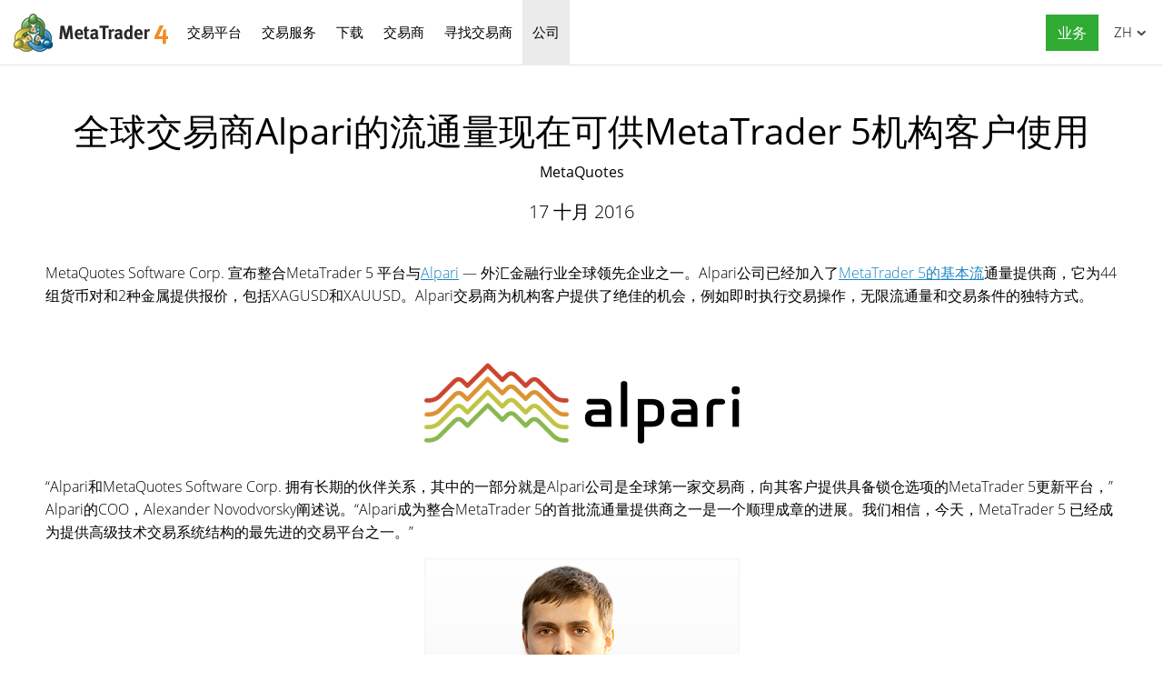

--- FILE ---
content_type: text/html; charset=utf-8
request_url: https://www.metatrader4.com/zh/company/339
body_size: 5081
content:

<!DOCTYPE html>
<html lang="zh">
<head>
    <meta http-equiv="X-UA-Compatible" content="IE=edge">
    <meta http-equiv="Content-Type" content="text/html; charset=utf-8">
    <title>全球交易商Alpari的流通量现在可供MetaTrader 5机构客户使用 - MetaQuotes - 关于</title>
    <meta name="description" content="MetaQuotes Software Corp. 宣布整合MetaTrader 5 平台与Alpari — 外汇金融行业全球领先企业之一。 - 全球交易商Alpari的流通量现在可供MetaTrader 5机构客户使用 - 关于MetaQuotes">
    <meta property="og:url" content="https://www.metatrader4.com/zh/company/339">
    <meta property="og:title" content="全球交易商Alpari的流通量现在可供MetaTrader 5机构客户使用">
    <meta property="og:description" content="MetaQuotes Software Corp. 宣布整合MetaTrader 5 平台与Alpari — 外汇金融行业全球领先企业之一。">
    <meta property="og:image" content="https://www.metatrader4.com/i/metatrader-4-logo-og.png">
    <meta property="og:type" content="article">
    <meta name="format-detection" content="telephone=no">
    <meta http-equiv="x-dns-prefetch-control" content="on" />
    <link rel="shortcut icon" href="/favicon.ico">
    
    <link rel="apple-touch-icon" href="/i/favicons/apple-touch-icon.png">
    <link rel="apple-touch-icon" href="/i/favicons/apple-touch-icon-precomposed.png">
    <link rel="apple-touch-icon" type="image/png" href="/i/favicons/apple-touch-icon-57x57.png" sizes="57x57">
    <link rel="apple-touch-icon" type="image/png" href="/i/favicons/apple-touch-icon-57x57-precomposed.png" sizes="57x57">
    <link rel="apple-touch-icon" type="image/png" href="/i/favicons/apple-touch-icon-60x60.png" sizes="60x60">
    <link rel="apple-touch-icon" type="image/png" href="/i/favicons/apple-touch-icon-60x60-precomposed.png" sizes="60x60">
    <link rel="apple-touch-icon" type="image/png" href="/i/favicons/apple-touch-icon-72x72.png" sizes="72x72">
    <link rel="apple-touch-icon" type="image/png" href="/i/favicons/apple-touch-icon-72x72-precomposed.png" sizes="72x72">
    <link rel="apple-touch-icon" type="image/png" href="/i/favicons/apple-touch-icon-76x76.png" sizes="76x76">
    <link rel="apple-touch-icon" type="image/png" href="/i/favicons/apple-touch-icon-76x76-precomposed.png" sizes="76x76">
    <link rel="apple-touch-icon" type="image/png" href="/i/favicons/apple-touch-icon-114x114.png" sizes="114x114" >
    <link rel="apple-touch-icon" type="image/png" href="/i/favicons/apple-touch-icon-114x114-precomposed.png" sizes="114x114" >
    <link rel="apple-touch-icon" type="image/png" href="/i/favicons/apple-touch-icon-120x120.png" sizes="120x120">
    <link rel="apple-touch-icon" type="image/png" href="/i/favicons/apple-touch-icon-120x120-precomposed.png" sizes="120x120">
    <link rel="apple-touch-icon" type="image/png" href="/i/favicons/apple-touch-icon-144x144.png" sizes="144x144">
    <link rel="apple-touch-icon" type="image/png" href="/i/favicons/apple-touch-icon-144x144-precomposed.png" sizes="144x144">
    <link rel="apple-touch-icon" type="image/png" href="/i/favicons/apple-touch-icon-152x152.png" sizes="152x152">
    <link rel="apple-touch-icon" type="image/png" href="/i/favicons/apple-touch-icon-152x152-precomposed.png" sizes="152x152">
    <link rel="apple-touch-icon" type="image/png" href="/i/favicons/apple-touch-icon-180x180.png" sizes="180x180">
    <link rel="apple-touch-icon" type="image/png" href="/i/favicons/apple-touch-icon-180x180-precomposed.png" sizes="180x180">
    
    <meta name="msapplication-config" content="none"/>
    <link href="/styles/all.dt137ac4a7675.css" type="text/css" rel="stylesheet" media="all">
    
    <!--[if lte IE 9]>
    <style type="text/css">
        html[lang="ja"] .header .menu>li>a{
            letter-spacing: -1.5px;
        }
    </style>
    <![endif]-->
    
    <link rel="canonical" href="https://www.metatrader4.com/zh/company/339">
    <link rel="alternate" hreflang="en" href="https://www.metatrader4.com/en/company/339">
    <link rel="alternate" hreflang="es" href="https://www.metatrader4.com/es/company/339">
    <link rel="alternate" hreflang="fr" href="https://www.metatrader4.com/fr/company/339">
    <link rel="alternate" hreflang="ja" href="https://www.metatrader4.com/ja/company/339">
    <link rel="alternate" hreflang="pt" href="https://www.metatrader4.com/pt/company/339">
    <link rel="alternate" hreflang="ru" href="https://www.metatrader4.com/ru/company/339">
    <link rel="alternate" hreflang="zh" href="https://www.metatrader4.com/zh/company/339">
    
    <script type="text/javascript">
        var mqGlobal = {};
        mqGlobal.AddOnLoad = function(callback) {if (!this._onload) this._onload = [];this._onload[this._onload.length] = callback;};
        mqGlobal.AddOnReady = function (callback) { if (!this._onready) this._onready = []; this._onready[this._onready.length] = callback; };
        //---
        var replaceMt4DownloadLink = "https://download.terminal.free/cdn/web/metaquotes.software.corp/mt4/MetaTrader4.pkg.zip?utm_source=www.metatrader4.com&amp;amp;utm_campaign=download.mt4.macos";
        var replaceMt4DownloadLinkUtmSource = "www.metatrader4.com";
        var replaceMt4DownloadLinkUtmCampaign = "download";
        //---
        
        (function(a,e,f,g,b,c,d){a[b]||(a.FintezaCoreObject=b,a[b]=a[b]||function(){(a[b].q=a[b].q||[]).push(arguments)},a[b].l=1*new Date,c=e.createElement(f),d=e.getElementsByTagName(f)[0],c.async=!0,c.defer=!0,c.src=g,d&&d.parentNode&&d.parentNode.insertBefore(c,d))})
          (window,document,"script","/fz/core.js","fz");
        fz("register","website",{id:"qnlhlnetfifwnnfroedbtvafkmshgcbepu",trackLinks:true});
        
    </script>
    
    <script src="/js/all.dt1384df4df05.js" defer="defer" type="text/javascript"></script>
    
  

  


</head>

<body itemscope="itemscope" itemtype="https://schema.org/WebPage">


<div class="cover ">
    

    <div class="header ">
        <a href="/zh" class="logo"><img srcset="/i/metatrader-4-logo_2x.png 2x" src="/i/metatrader-4-logo.png" width="175" height="47" title="MetaTrader 4" alt="MetaTrader 4"></a>

        <ul class="menu" id="menu" itemscope itemtype="https://schema.org/SiteNavigationElement">
        <li class="menu__item menu__item_main">
            <a href="/zh/trading-platform" itemprop="url">交易平台</a>
            <ul class="menu__dropdown">
                <li><a href="/zh/trading-platform">MetaTrader 4</a></li>
                <li><a href="/zh/download" itemprop="url">下载</a></li>
                <li class="splitted"><a href="/zh/trading-platform/forex" itemprop="url">外汇</a></li>
                <li><a href="/zh/trading-platform/orders" itemprop="url">交易和订单</a></li>
                <li><a href="/zh/trading-platform/technical-analysis" itemprop="url">技术分析</a></li>
                <li><a href="/zh/trading-platform/alerts-news" itemprop="url">警告和新闻</a></li>
                <li><a href="/zh/trading-platform/vps" itemprop="url">虚拟主机(VPS)</a></li>
                <li><a href="/zh/trading-platform/web-trading" itemprop="url">网络交易</a></li>

                <li class="menu__item menu__item_sub">
                    <a href="/zh/automated-trading" itemprop="url">自动交易</a>
                    <ul class="menu__dropdown menu__dropdown_sub">
                        <li><a href="/zh/automated-trading">EA交易和指标</a></li>
                        <li><a href="/zh/automated-trading/robots-indicators" itemprop="url">获得自动交易或指标的地方</a></li>
                        <li><a href="/zh/automated-trading/mql4-ide" itemprop="url">MQL4 IDE</a></li>
                        <li><a href="/zh/automated-trading/mql4-programming" itemprop="url">MQL4编程</a></li>
                        <li><a href="/zh/automated-trading/metaeditor" itemprop="url">MetaEditor</a></li>
                        <li><a href="/zh/automated-trading/strategy-tester" itemprop="url">策略测试</a></li>
                        <li class="splitted"><a href="https://www.mql4.com/cn" target="_blank">MQL4.community</a></li>
                    </ul>
                </li>

                <li class="menu__item menu__item_sub">
                    <a href="/zh/mobile-trading" itemprop="url">移动交易</a>
                    <ul class="menu__dropdown menu__dropdown_sub">
                        <li><a href="/zh/mobile-trading">MetaTrader 4移动技术</a></li>
                        <li class="splitted"><a href="/zh/mobile-trading/iphone-ipad" itemprop="url">MetaTrader 4 iPhone/iPad</a></li>
                        <li><a href="/zh/mobile-trading/android" itemprop="url">MetaTrader 4 Android OS</a></li>
                        <li class="splitted"><a href="/zh/download" itemprop="url">下载</a></li>
                    </ul>
                </li>

                <li class=""><a href="/zh/trading-platform/open-demo" itemprop="url">新建模拟账户</a></li>
                <li class="splitted"><a href="/zh/trading-platform/help" itemprop="url">MetaTrader 4帮助</a></li>
                <li><a href="/zh/releasenotes" itemprop="url">发布说明</a></li>
            </ul>
        </li><!--


        --><li class="menu__item menu__item_main">
            <a href="/zh/market" itemprop="url">交易服务</a>
            <ul class="menu__dropdown">
                <li class="menu__item menu__item_sub">
                    <a href="/zh/market" itemprop="url">市场</a>
                    <ul class="menu__dropdown menu__dropdown_sub">
                        <li><a href="/zh/market">MetaTrader Market</a></li>
                        <li><a href="/zh/market/robots-indicators" itemprop="url">如何购买自动交易和指标</a></li>
                    </ul>
                </li>

                <li class="menu__item menu__item_sub">
                    <a href="/zh/signals" itemprop="url">信号</a>
                    <ul class="menu__dropdown menu__dropdown_sub">
                        <li><a href="/zh/signals">外汇信号和复制交易</a></li>
                        <li><a href="/zh/signals/overview" itemprop="url">寻找信号</a></li>
                        <li><a href="/zh/signals/subscribe" itemprop="url">如何订阅信号</a></li>
                        <li><a href="/zh/signals/providers" itemprop="url">如何成为信号提供商</a></li>
                    </ul>
                </li>
            </ul>
        </li><!--

        --><li class="menu__item menu__item_main menu__item menu__item_singled">
               <a href="/zh/download" itemprop="url">下载</a>
           </li><!--

        --><li class="menu__item menu__item_main">
            <a href="/zh/brokers" itemprop="url">交易商</a>
            <ul  class="menu__dropdown menu__dropdown_right">
                <li><a href="/zh/brokers">交易商的MetaTrader 4</a></li>
                <li><a href="/zh/brokers/api" itemprop="url">MetaTrader 4 API</a></li>
                <li><a href="/zh/brokers/integration-plugins-feeds" itemprop="url">集成，插件和数据源</a></li>
            </ul>
        </li><!--


        --><li class="menu__item menu__item_main menu__item menu__item_singled">
               <a href="/zh/find-broker" itemprop="url" id="menu-item-find-broker">寻找交易商</a>
           </li><!--

        --><li class="menu__item menu__item_main">
            <a href="/zh/company" class='selected' itemprop="url">公司</a>
            <ul class="menu__dropdown menu__dropdown_right">
                <li><a href="/zh/company">MetaQuotes Ltd</a></li>
                <li><a href="/zh/company/contacts" itemprop="url">联系方式</a></li>
                <li><a href="https://www.metaquotes.net/cn/legal" target="_blank">法律文件</a></li>
            </ul>
        </li>


        <li class="menu__item menu__item_main menu__item_right menu__item_no-borders menu__item_singled">
            <a href="javascript:void(0)" id="chatBotBtn" class="chatbot-button" role="button" data-fz-event="Site Broker Form Header Request"><span class="button__get-trial">业务</span></a><script type ="text/javascript">mqGlobal.AddOnReady(function () {chatBot.init('chatBotBtn');});</script>
            
        </li>

        </ul>

        <div class="sidebarToggleButton" id="sidebarToggleButton" onclick="Sidebar.Toggle();"><div></div></div>

        <ul class="langmenu" id="langmenu" onmousedown="LangMenu.Show(event);">
        <li><a href='/en/company/339'>English <abbr>EN</abbr></a></li><li><a href='/es/company/339'>Español <abbr>ES</abbr></a></li><li><a href='/fr/company/339'>Français <abbr>FR</abbr></a></li><li><a href='/ja/company/339'>日本語 <abbr>JA</abbr></a></li><li><a href='/pt/company/339'>Português <abbr>PT</abbr></a></li><li><a href='/ru/company/339'>Русский <abbr>RU</abbr></a></li><li class='selected'><a href='/zh/company/339'>中文 <abbr>ZH</abbr></a></li>
        </ul>
    </div>

    

    
    <div class="line top"></div>

    <h1 itemprop="name">全球交易商Alpari的流通量现在可供MetaTrader&nbsp;5机构客户使用</h1>
    <h2>MetaQuotes</h2>

    <div class="entry"><p><meta itemprop="datePublished" content="2016-10-17" />17 十月 2016</p></div>

    <div class="container" itemprop="text">
        <p>MetaQuotes Software Corp. 宣布整合MetaTrader 5 平台与<a href="https://alpari.com/" rel="nofollow" target="_blank">Alpari</a> — 外汇金融行业全球领先企业之一。Alpari公司已经加入了<a target="_blank" href="https://www.metatrader5.com/zh/stocks-ecns/liquidity_providers_ecns">MetaTrader 5的基本流</a>通量提供商，它为44组货币对和2种金属提供报价，包括XAGUSD和XAUUSD。Alpari交易商为机构客户提供了绝佳的机会，例如即时执行交易操作，无限流通量和交易条件的独特方式。<br></p>


<p style="text-align:center;"><br><img src="/c/3/0/alpari_identity.png" title="Alpari" alt="Alpari" style="vertical-align: middle;" width="381" height="128"><br></p>

<p>“Alpari和MetaQuotes Software Corp. 拥有长期的伙伴关系，其中的一部分就是Alpari公司是全球第一家交易商，向其客户提供具备锁仓选项的MetaTrader 5更新平台，” Alpari的COO，Alexander Novodvorsky阐述说。“Alpari成为整合MetaTrader 5的首批流通量提供商之一是一个顺理成章的进展。我们相信，今天，MetaTrader 5 已经成为提供高级技术交易系统结构的最先进的交易平台之一。” <br></p>

<p style="text-align:center;"><img src="/c/3/0/alexander_novodvorsky.png" title="Alexander Novodvorsky" alt="Alexander Novodvorsky" style="vertical-align: middle;" width="347" height="230"><br></p>

<p style="text-align:center;"><i>Alexander Novodvorsky，Alpari</i><br></p>
<p>
“我们很开心能够进一步扩展与我们可靠合作伙伴Alpari的合作关系，”MetaQuotes Software Corp.的CEO，Renat Fatkhullin说。“这个全球领先的交易商已经成为向MetaTrader 5交易商提供无限流通量的首批公司之一。这是为金融机构业务开发MetaTrader 5机构平台和机会的重要一步。”
</p>
        
        
        
        <div class="previousNews">
        <b>请参阅前面的新闻：</b>
        <ul>
        
            <li><a href="/zh/company/336">新版MetaTrader&nbsp;4 Android build&nbsp;996：聊天和编辑指标水平</a></li>
            <li><a href="/zh/company/338">MetaTrader&nbsp;5 MAMM插件现在可用于交易商和专业交易者的金融市场资产管理</a></li>
            <li><a href="/zh/company/335">MetaTrader&nbsp;5现在提供Swissquote流通量</a></li>
            <li><a href="/zh/company/334">MetaTrader&nbsp;5 网页平台更加快速便捷</a></li>
            <li><a href="/zh/company/333">MetaQuotes Software公司将会参加2016莫斯科金融展</a></li>
        </ul>
        </div>
        
    </div>

    <div class="line"></div>


    <div class="footer container">
        <ul class="links">
        
        <li><a href="/zh/trading-platform">交易平台</a></li>
        <li><a href="/zh/mobile-trading">移动交易</a></li>
        <li><a href="/zh/market">市场</a></li>
        <li><a href="/zh/signals">信号</a></li>
        <li><a href="/zh/automated-trading">自动交易</a></li>
        <li><a href="/zh/download">下载</a></li>
        <li><a href="/zh/brokers">交易商</a></li>
        <li><a href="/zh/company">公司</a></li>
        <li><a target="_blank" href="https://www.metaquotes.net/cn/legal">法律文件</a></li>
            
        </ul>


        <div class="disclaimer">
            MetaQuotes 是一家软件开发公司，不提供任何形式的投资或经纪服务
        </div>

        <div class="copyright">
            Copyright 2000-2026, <a href="https://www.metaquotes.net" target="_blank">MetaQuotes Ltd</a>
        </div>


        <script type="text/javascript">
            mqGlobal.AddOnReady(function ()
            {
                window.MqCookies = new MqCookie;
                MqCookies.init('www.metatrader4.com', null, null);
                
                if (/Trident|MSIE/.test(window.navigator.userAgent) === false)
                    FloatVerticalPanel('该网站使用cookies。了解有关我们<a href="https://www.metaquotes.net/cn/legal/cookies" target="_blank">Cookies政策</a>的更多信息。', 'cookie_accept');
                    
            });
        </script>
    </div>
</div>

<script type="application/ld+json">
{
  "@context": "https://schema.org",
  "@type": "Organization",
  "name": "MetaTrader 4",
  "parentOrganization": "MetaQuotes Ltd",
  "legalName":"MetaTrader 4",
  "alternateName": "MT4",
  "brand": "MetaTrader 4",
  "url": "https://www.metatrader4.com",
  "logo": "https://www.metatrader4.com/i/metatrader-4-logo-og.png",
  "description": "MetaTrader 4 是一款免费的外汇交易平台。它提供了广泛的技术分析选项，灵活的交易系统，算法和移动交易，市场，虚拟主机和信号。",
  "contactPoint": {
    "@type": "ContactPoint",
    "url":"https://www.metatrader4.com/zh/company/contacts",
    "contactType": "customer service",
    "contactOption": "Chat",
    "areaServed": "Worldwide",
    "availableLanguage":["en","zh","es","fr","ja","pt","de"]}
  },
  "sameAs": [
    "https://www.youtube.com/user/MetaQuotesOfficial",
    "https://www.facebook.com/metatrader/"
   ]
}
</script>
    

</body>
</html>
<!-- Generated in 1.466 ms -->